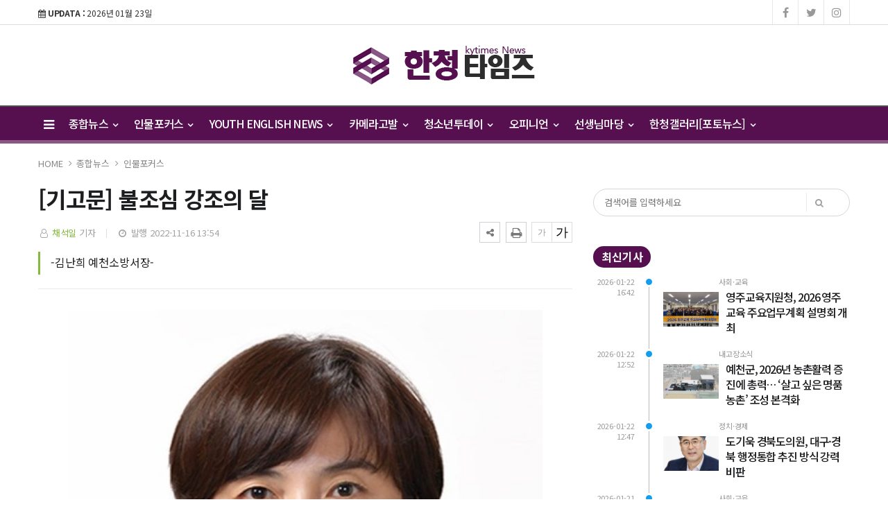

--- FILE ---
content_type: text/html; charset=UTF-8
request_url: http://kytimes.co.kr/news/view.php?bIdx=5411
body_size: 52148
content:
<!doctype html>
<!--[if IE 7 ]>
<html lang="ko" class="ie7"> <![endif]-->
<!--[if IE 8 ]>
<html lang="ko" class="ie8"> <![endif]-->
<!--[if IE 9 ]>
<html lang="ko" class="ie9"> <![endif]-->
<!--[if (gt IE 9)|!(IE)]><!-->
<html lang="ko">
<head>
	<meta http-equiv="Content-Type" content="text/html;  charset=utf-8">
    <meta http-equiv="X-UA-Compatible" content="IE=edge,chrome=1">
    <meta name="viewport" content="width=device-width, initial-scale=1">
	<meta name="google-site-verification" content="QvkOJ22ep6PHt2P2cr3EJIibIlpSvSh1UskqKhkwWf4"/>
	<meta name="naver-site-verification" content="9edf7f748a517ee5853c06d50735732c2e65ad17">

	<!-- 메타태그정보 //-->
	<meta name="title" content="[기고문] 불조심 강조의 달 - 한청타임즈"/>
	<meta name="description" content="▲김난희 예천소방서장차가워진 새벽공기 냄새를 맡으니 겨울이 다가왔음을 실감한다. 이제는 앙상한 가지만 남은 가로수, 골목에 보이기 시작하는 붕어빵집, 집집마다 전기장판, 전기난로 같은 난방기구가 다시 자기자리를 찾아 제 할 일을 하기 시작하면 우리 소방은 그에 맞는 시책추진과 예방활동을"/>
	<meta name="classification" content="인물포커스뉴스"/>
	<meta name="copyright" content="한청타임즈"/>
	<meta name="keywords" content="[기고문], 불조심, 강조의, 달, 인물포커스뉴스">
	<meta name="author" content="한청타임즈">
	<meta property="og:site_name" content="[기고문] 불조심 강조의 달 - 한청타임즈"/>
	<meta property="og:image" content="http://kytimes.co.kr/thumb_image/kytimes/3_/600_315_20221116_MC42MTYxMTQwMCAxNjY4NTc0NDY1.jpeg" />
	<meta property="og:type" content="article" />
	<meta property="og:url" content="http://kytimes.co.kr/news/view.php?bIdx=5411" />
	<meta property="og:title" content="[기고문] 불조심 강조의 달 - 한청타임즈" />
	<meta property="og:description" content="▲김난희 예천소방서장차가워진 새벽공기 냄새를 맡으니 겨울이 다가왔음을 실감한다. 이제는 앙상한 가지만 남은 가로수, 골목에 보이기 시작하는 붕어빵집, 집집마다 전기장판, 전기난로 같은 난방기구가 다시 자기자리를 찾아 제 할 일을 하기 시작하면 우리 소방은 그에 맞는 시책추진과 예방활동을" />
	<meta name="twitter:card" content="summary"/>
	<meta name="twitter:title" content="[기고문] 불조심 강조의 달 - 한청타임즈"/>
	<meta name="twitter:description" content="▲김난희 예천소방서장차가워진 새벽공기 냄새를 맡으니 겨울이 다가왔음을 실감한다. 이제는 앙상한 가지만 남은 가로수, 골목에 보이기 시작하는 붕어빵집, 집집마다 전기장판, 전기난로 같은 난방기구가 다시 자기자리를 찾아 제 할 일을 하기 시작하면 우리 소방은 그에 맞는 시책추진과 예방활동을"/>
	<meta name="twitter:image" content="http://kytimes.co.kr/thumb_image/kytimes/3_/600_315_20221116_MC42MTYxMTQwMCAxNjY4NTc0NDY1.jpeg"/>
	<meta name="twitter:site" content="http://kytimes.co.kr/news/view.php?bIdx=5411"/>
	<meta property="article:section" content="인물포커스뉴스">
	<meta property="article:published_time" content="2022-11-16 13:54:00">
	
	
	<link rel="canonical" href="http://kytimes.co.kr/news/view.php?bIdx=5411">
	<link rel="alternate" type="application/rss+xml" title="RSS 2.0" href="/sitemap_rss.php">

	<title>[기고문] 불조심 강조의 달 - 한청타임즈</title>

    <!-- Bootstrap Core CSS -->
    <link rel="stylesheet" href="/news/css/bootstrap.min.css">

    <!-- Custom Fonts -->
    <link href="https://fonts.googleapis.com/css?family=Roboto:100,300,300i,400,400i,500,700,700i,900" rel="stylesheet">

    <!-- Icon CSS -->
    <link rel="stylesheet" href="https://maxcdn.bootstrapcdn.com/font-awesome/4.7.0/css/font-awesome.min.css">

    <!-- Theme CSS -->
    <link href="/news/css/ts.css" rel="stylesheet" type="text/css" />
    <link href="/news/js/slick/slick.css" rel="stylesheet" type="text/css" />
    <link href="/news/js/lity/lity.min.css" rel="stylesheet" type="text/css" />
    <link href="/news/css/style.css" rel="stylesheet" type="text/css" />

	<!--link href="/news/css/custom.css" rel="stylesheet" type="text/css" /-->
	
    <!-- HTML5 Shim and Respond.js IE8 support of HTML5 elements and media queries -->
    <!-- WARNING: Respond.js doesn't work if you view the page via file:// -->
    <!--[if lt IE 9]>
        <script src="https://oss.maxcdn.com/libs/html5shiv/3.7.0/html5shiv.js"></script>
        <script src="https://oss.maxcdn.com/libs/respond.js/1.4.2/respond.min.js"></script>
    <![endif]-->
	
	<!-- jQuery -->
	<script src="/news/js/jquery.min.js"></script>

	<!-- jQuery  cookie-->
	<script src="/include/lib/jquery.cookie.js"></script>

	<!-- // 기사본문 부분 복사하기 저작권 표시 -->
	<script type="text/javascript">
		$(document).ready(function(e) {	
			$('#news-article').on('copy', function(e){			
				var sel = window.getSelection();
				var copyFooter = "<br/><br/>출처 : 한청타임즈 - http://kytimes.co.kr<br/>";
				var copyHolder = $('<div>', {html: sel+copyFooter, id:'copy_text', style: {position: 'absolute', left: '-99999px'}});
				$('body').append(copyHolder);
				var str = $('#copy_text').html();
				$('#copy_text').html(str.replace(/(\r\n|\n|\r)/gm, "<br />"));
				sel.selectAllChildren( copyHolder[0] );
				window.setTimeout(function() {
					copyHolder.remove();
				},0);
			});
		});
	</script>


	<!-- Favicon -->
<link rel="icon" type="image/png" href="/main_site/kytimes/favicon/favicon-16x16.png" sizes="16x16">

<link href="/main_site/kytimes/css/custom.css?t=1769122996" rel="stylesheet" type="text/css" />


<!-- 구글 애드센스 -->
<script data-ad-client="ca-pub-9800185744491385" async src="https://pagead2.googlesyndication.com/pagead/js/adsbygoogle.js"></script>
<!-- //구글 애드센스 -->

</head>
<body><!-- wide black left -->
<div class="wrapper">
	<!-- SIDE MENU -->
	<aside id="sidebar-wrapper" class="hidden-xs border-r-1">
		<div class="scrollbar scrollbar-info">
			<div class="force-overflow">
		
				<ul class="nav navbar-nav p-t-0 p-b-30">
					<li class="sidebar-tit t-a-c p-tb-20">전체메뉴
						<span class="offset-trigger hidden-xs active">
						<i class="fa fa-remove"></i>
					</span>
					</li>
					
											<li class="dropdown">
							<a href="/news/list.php?cIdx=56" class="dropdown-toggle" data-toggle="dropdown" role="button" aria-haspopup="true" aria-expanded="false">종합뉴스 <span class="fa fa-angle-down"></span></a>
							<ul class="sub-menu">
								 											<li><a href="/news/list.php?cIdx=64">정치·경제</a></li>
																					<li><a href="/news/list.php?cIdx=65">사회·교육</a></li>
																					<li><a href="/news/list.php?cIdx=66">문화·환경</a></li>
																					<li><a href="/news/list.php?cIdx=67">예능·스포츠</a></li>
																					<li><a href="/news/list.php?cIdx=69">탐방기사</a></li>
																					<li><a href="/news/list.php?cIdx=70">내고장소식</a></li>
																					<li><a href="/news/list.php?cIdx=71">인물포커스</a></li>
																					<li><a href="/news/list.php?cIdx=72">포토·영상</a></li>
																					<li><a href="/news/list.php?cIdx=73">청소년소식[학교소식]</a></li>
																	</ul>
						</li>
												<li class="dropdown">
							<a href="/news/list.php?cIdx=127" class="dropdown-toggle" data-toggle="dropdown" role="button" aria-haspopup="true" aria-expanded="false">인물포커스 <span class="fa fa-angle-down"></span></a>
							<ul class="sub-menu">
								 											<li><a href="/news/list.php?cIdx=129">사회/교육</a></li>
																					<li><a href="/news/list.php?cIdx=130">문화/예술</a></li>
																					<li><a href="/news/list.php?cIdx=128">정치/경제</a></li>
																					<li><a href="/news/list.php?cIdx=139">일반</a></li>
																	</ul>
						</li>
												<li class="dropdown">
							<a href="/news/list.php?cIdx=116" class="dropdown-toggle" data-toggle="dropdown" role="button" aria-haspopup="true" aria-expanded="false">YOUTH ENGLISH NEWS <span class="fa fa-angle-down"></span></a>
							<ul class="sub-menu">
								 											<li><a href="/news/list.php?cIdx=117">KOREAN TRADITIONAL</a></li>
																					<li><a href="/news/list.php?cIdx=118">NATIONAL</a></li>
																					<li><a href="/news/list.php?cIdx=119">SCHOOL</a></li>
																					<li><a href="/news/list.php?cIdx=120">OPINION</a></li>
																					<li><a href="/news/list.php?cIdx=121">SISA TOPIC</a></li>
																	</ul>
						</li>
												<li class="dropdown">
							<a href="/news/list.php?cIdx=57" class="dropdown-toggle" data-toggle="dropdown" role="button" aria-haspopup="true" aria-expanded="false">카메라고발 <span class="fa fa-angle-down"></span></a>
							<ul class="sub-menu">
								 											<li><a href="/news/list.php?cIdx=136">사회/교육</a></li>
																					<li><a href="/news/list.php?cIdx=137">환경</a></li>
																					<li><a href="/news/list.php?cIdx=138">기타</a></li>
																	</ul>
						</li>
												<li class="dropdown">
							<a href="/news/list.php?cIdx=60" class="dropdown-toggle" data-toggle="dropdown" role="button" aria-haspopup="true" aria-expanded="false">청소년투데이 <span class="fa fa-angle-down"></span></a>
							<ul class="sub-menu">
								 											<li><a href="/news/list.php?cIdx=84">서울·경기지역</a></li>
																					<li><a href="/news/list.php?cIdx=85">영남지역</a></li>
																					<li><a href="/news/list.php?cIdx=86">호남지역</a></li>
																					<li><a href="/news/list.php?cIdx=87">강원지역</a></li>
																					<li><a href="/news/list.php?cIdx=88">충청지역</a></li>
																					<li><a href="/news/list.php?cIdx=89">기타지역</a></li>
																	</ul>
						</li>
												<li class="dropdown">
							<a href="/news/list.php?cIdx=61" class="dropdown-toggle" data-toggle="dropdown" role="button" aria-haspopup="true" aria-expanded="false">오피니언 <span class="fa fa-angle-down"></span></a>
							<ul class="sub-menu">
								 											<li><a href="/news/list.php?cIdx=90">칼럼&사설</a></li>
																					<li><a href="/news/list.php?cIdx=91">기자수첩</a></li>
																					<li><a href="/news/list.php?cIdx=92">독자기고</a></li>
																					<li><a href="/news/list.php?cIdx=143">주간일정</a></li>
																	</ul>
						</li>
												<li class="dropdown">
							<a href="/news/list.php?cIdx=62" class="dropdown-toggle" data-toggle="dropdown" role="button" aria-haspopup="true" aria-expanded="false">선생님마당 <span class="fa fa-angle-down"></span></a>
							<ul class="sub-menu">
								 											<li><a href="/news/list.php?cIdx=107">학교자랑</a></li>
																					<li><a href="/news/list.php?cIdx=108">선생님자랑</a></li>
																					<li><a href="/news/list.php?cIdx=109">학생자랑</a></li>
																					<li><a href="/news/list.php?cIdx=110">선생님 기고/칼럼</a></li>
																	</ul>
						</li>
												<li class="dropdown">
							<a href="/news/list.php?cIdx=95" class="dropdown-toggle" data-toggle="dropdown" role="button" aria-haspopup="true" aria-expanded="false">한청갤러리[포토뉴스] <span class="fa fa-angle-down"></span></a>
							<ul class="sub-menu">
								 											<li><a href="/news/list.php?cIdx=142">데일리 포토</a></li>
																					<li><a href="/news/list.php?cIdx=131">교육청PHOTO</a></li>
																					<li><a href="/news/list.php?cIdx=134">대학PHOTO</a></li>
																					<li><a href="/news/list.php?cIdx=133">중.고등PHOTO</a></li>
																					<li><a href="/news/list.php?cIdx=132">초등PHOTO</a></li>
																					<li><a href="/news/list.php?cIdx=140">경북교총PHOTO</a></li>
																					<li><a href="/news/list.php?cIdx=135">청소년기관PHOTO</a></li>
																					<li><a href="/news/list.php?cIdx=141">기타일반</a></li>
																	</ul>
						</li>
										</ul>
			</div>
		</div>
	</aside>
	<!-- // SIDE MENU -->
<script>
$(document).ready(function(){
	$(".dropdown > a").click(function(){
		location.href=$(this).attr("href");
	});
});
</script>
	<!-- HEADER / MENU -->
	<header class="header1 background-red header-menu-style5">
		<div class="topbar topbar-white topbar-white-w-search">
			<div class="container">
				<div class="row">
					<div class="col-md-8">
						<span id="date_time" class="margin-right-10"><i class="fa fa-calendar"></i> <strong>UPDATA :</strong> 2026년 01월 23일</span>
						<!--전국 <span id="weather" style="background-size:34px;background-position-x:-6px"><span id="w_temp"></span>&deg;</span>-->
					</div>
					<div class="col-md-4">
						<div class="pull-right account-options">
							<div class="header-social pull-right">
								<a href="#"><i class="fa fa-facebook"></i></a>
								<a href="#"><i class="fa fa-twitter"></i></a>
								<a href="#"><i class="fa fa-instagram"></i></a>
								<!--a href="#"><i class="fa fa-rss"></i></a-->
							</div>
							<!--a href="#" class="login">로그인</a-->
						</div>
					</div>
				</div>
			</div>
		</div>
		<div class="clearfix"></div>
		<div class="navbar-header padding-vertical-10 p-tb-30">
			<div class="container">
				<button type="button" class="tablit-mode offset-trigger hidden-xs all-but pull-left">
					<i class="fa fa-bars fa-fw"></i>
				</button>
				<div class="mob-mode2">
					<div class="search-trigger search-trigger1 mobile-mode">
						<i class="fa fa-search"></i>
						<div class="search-wrap1">
							<form name='searchFrm' method="get" action='/news/list.php'>
								<input type="text" name="searchText" placeholder="검색어를 입력하세요">
								<button type="submit"><span class="fa fa-search"></span></button>
							</form>
						</div>
					</div>
				</div>
				
				<!-- ads 로고 긴배너 - A02 -->
				<div class="col-md-4 p-0">
					<div id="A02" class="ads p-t-10">
						<div class="roll-banner">
							

						</div>
					</div>
				</div>
				<!-- ads //로고 긴배너 - A02 -->
				
				<div class="col-md-4 mob-logo">
					<div class="main-logo t-a-c">
						<a href="/"><img src="/main_site/kytimes/images/logo.png" class="img-responsive" alt=""/></a>
					</div>
				</div>

				<div class="col-md-4 p-0">
					<div id="A03" class="ads p-t-10">
						<div class="roll-banner">
							

						</div>
					</div>
				</div>
			</div>
		</div>
		<div class="clearfix"></div>
		
		<div class="header-dark header-red header-org po-re">
			<div class="container">
				<nav id="navbar" class="navbar-collapse collapse pull-left">
					<ul class="nav navbar-nav">
						<button type="button" class="offset-trigger hidden-xs all-but pull-left pc-mode">
							<i class="fa fa-bars fa-fw"></i>
						</button>
														<li class="dropdown">
									<a href="/news/list.php?cIdx=56" class="dropdown-toggle" data-toggle="dropdown" role="button" aria-haspopup="true" aria-expanded="false">종합뉴스 <span class="fa fa-angle-down"></span></a>
									<ul class="dropdown-menu">
										 													<li><a href="/news/list.php?cIdx=64">정치·경제</a></li>
																										<li><a href="/news/list.php?cIdx=65">사회·교육</a></li>
																										<li><a href="/news/list.php?cIdx=66">문화·환경</a></li>
																										<li><a href="/news/list.php?cIdx=67">예능·스포츠</a></li>
																										<li><a href="/news/list.php?cIdx=70">내고장소식</a></li>
																										<li><a href="/news/list.php?cIdx=71">인물포커스</a></li>
																										<li><a href="/news/list.php?cIdx=72">포토·영상</a></li>
																										<li><a href="/news/list.php?cIdx=73">청소년소식[학교소식]</a></li>
																							
									</ul>
								</li>
																<li class="dropdown">
									<a href="/news/list.php?cIdx=127" class="dropdown-toggle" data-toggle="dropdown" role="button" aria-haspopup="true" aria-expanded="false">인물포커스 <span class="fa fa-angle-down"></span></a>
									<ul class="dropdown-menu">
										 													<li><a href="/news/list.php?cIdx=129">사회/교육</a></li>
																										<li><a href="/news/list.php?cIdx=130">문화/예술</a></li>
																										<li><a href="/news/list.php?cIdx=128">정치/경제</a></li>
																										<li><a href="/news/list.php?cIdx=139">일반</a></li>
																							
									</ul>
								</li>
																<li class="dropdown">
									<a href="/news/list.php?cIdx=116" class="dropdown-toggle" data-toggle="dropdown" role="button" aria-haspopup="true" aria-expanded="false">YOUTH ENGLISH NEWS <span class="fa fa-angle-down"></span></a>
									<ul class="dropdown-menu">
										 													<li><a href="/news/list.php?cIdx=117">KOREAN TRADITIONAL</a></li>
																										<li><a href="/news/list.php?cIdx=118">NATIONAL</a></li>
																										<li><a href="/news/list.php?cIdx=119">SCHOOL</a></li>
																										<li><a href="/news/list.php?cIdx=120">OPINION</a></li>
																										<li><a href="/news/list.php?cIdx=121">SISA TOPIC</a></li>
																							
									</ul>
								</li>
																<li class="dropdown">
									<a href="/news/list.php?cIdx=57" class="dropdown-toggle" data-toggle="dropdown" role="button" aria-haspopup="true" aria-expanded="false">카메라고발 <span class="fa fa-angle-down"></span></a>
									<ul class="dropdown-menu">
										 													<li><a href="/news/list.php?cIdx=136">사회/교육</a></li>
																										<li><a href="/news/list.php?cIdx=137">환경</a></li>
																										<li><a href="/news/list.php?cIdx=138">기타</a></li>
																							
									</ul>
								</li>
																<li class="dropdown">
									<a href="/news/list.php?cIdx=60" class="dropdown-toggle" data-toggle="dropdown" role="button" aria-haspopup="true" aria-expanded="false">청소년투데이 <span class="fa fa-angle-down"></span></a>
									<ul class="dropdown-menu">
										 													<li><a href="/news/list.php?cIdx=84">서울·경기지역</a></li>
																										<li><a href="/news/list.php?cIdx=85">영남지역</a></li>
																										<li><a href="/news/list.php?cIdx=86">호남지역</a></li>
																										<li><a href="/news/list.php?cIdx=87">강원지역</a></li>
																										<li><a href="/news/list.php?cIdx=88">충청지역</a></li>
																										<li><a href="/news/list.php?cIdx=89">기타지역</a></li>
																							
									</ul>
								</li>
																<li class="dropdown">
									<a href="/news/list.php?cIdx=61" class="dropdown-toggle" data-toggle="dropdown" role="button" aria-haspopup="true" aria-expanded="false">오피니언 <span class="fa fa-angle-down"></span></a>
									<ul class="dropdown-menu">
										 													<li><a href="/news/list.php?cIdx=90">칼럼&사설</a></li>
																										<li><a href="/news/list.php?cIdx=91">기자수첩</a></li>
																										<li><a href="/news/list.php?cIdx=92">독자기고</a></li>
																										<li><a href="/news/list.php?cIdx=143">주간일정</a></li>
																							
									</ul>
								</li>
																<li class="dropdown">
									<a href="/news/list.php?cIdx=62" class="dropdown-toggle" data-toggle="dropdown" role="button" aria-haspopup="true" aria-expanded="false">선생님마당 <span class="fa fa-angle-down"></span></a>
									<ul class="dropdown-menu">
										 													<li><a href="/news/list.php?cIdx=107">학교자랑</a></li>
																										<li><a href="/news/list.php?cIdx=108">선생님자랑</a></li>
																										<li><a href="/news/list.php?cIdx=109">학생자랑</a></li>
																										<li><a href="/news/list.php?cIdx=110">선생님 기고/칼럼</a></li>
																							
									</ul>
								</li>
																<li class="dropdown">
									<a href="/news/list.php?cIdx=95" class="dropdown-toggle" data-toggle="dropdown" role="button" aria-haspopup="true" aria-expanded="false">한청갤러리[포토뉴스] <span class="fa fa-angle-down"></span></a>
									<ul class="dropdown-menu">
										 													<li><a href="/news/list.php?cIdx=142">데일리 포토</a></li>
																										<li><a href="/news/list.php?cIdx=131">교육청PHOTO</a></li>
																										<li><a href="/news/list.php?cIdx=134">대학PHOTO</a></li>
																										<li><a href="/news/list.php?cIdx=133">중.고등PHOTO</a></li>
																										<li><a href="/news/list.php?cIdx=132">초등PHOTO</a></li>
																										<li><a href="/news/list.php?cIdx=140">경북교총PHOTO</a></li>
																										<li><a href="/news/list.php?cIdx=135">청소년기관PHOTO</a></li>
																										<li><a href="/news/list.php?cIdx=141">기타일반</a></li>
																							
									</ul>
								</li>
														<!--li class="menu-top-line"><a href=""></a></li-->
					</ul>
					<!--p style="float:left;" class="menu-top-line"></p-->
				</nav>
				<!--div class="search-trigger search-trigger1 pc-mode po-ab menu-bar-sarch">
					<i class="fa fa-search"></i>
					<div class="search-wrap1">
						<form name='searchFrm' method="get" action='/news/list.php'>
							<input type="text" name="searchText" placeholder="검색어를 입력하세요">
							<button type="submit"><span class="fa fa-search"></span></button>
						</form>
					</div>
				</div-->
			</div>
		</div>
	</header>
	<!-- // HEADER / MENU -->
<!--sns -->
<script src="//developers.kakao.com/sdk/js/kakao.min.js"></script>
<script type="text/javascript">
// 사용할 앱의 JavaScript 키를 설정해 주세요.
    Kakao.init('a229f7f6a2f41480f1e162b50a1a4b7b');
 
    // 카카오톡 공유하기
    function sendKakaoTalk()
    {
    Kakao.Link.sendDefault({
        objectType: 'feed',
        content: {
          title: '[기고문] 불조심 강조의 달 - 한청타임즈',
          description: '▲김난희 예천소방서장차가워진 새벽공기 냄새를 맡으니 겨울이 다가왔음을 실감한다. 이제는 앙상한 가지만 남은 가로수, 골목에 보이기 시작하는 붕어빵집, 집집마다 전기장판, 전기난로 같은 난방기구가 다시 자기자리를 찾아 제 할 일을 하기 시작하면 우리 소방은 그에 맞는 시책추진과 예방활동을',
          imageUrl: 'http://kytimes.co.kr/thumb_image/kytimes/3_/600_315_20221116_MC42MTYxMTQwMCAxNjY4NTc0NDY1.jpeg',
          link: {
            mobileWebUrl: 'http://kytimes.co.kr/news/view.php?bIdx=5411',
            webUrl: 'http://kytimes.co.kr/news/view.php?bIdx=5411'
          }
        },
        buttons: [
          {
            title: '웹으로 보기',
            link: {
              mobileWebUrl: 'http://kytimes.co.kr/news/view.php?bIdx=5411',
              webUrl: 'http://kytimes.co.kr/news/view.php?bIdx=5411'
            }
          }
        ]
      });
    }
 
    // 카카오스토리 공유하기
      function shareStory() {
        Kakao.Story.share({
          url: 'http://kytimes.co.kr/news/view.php?bIdx=5411',
          text: '[기고문] 불조심 강조의 달 - 한청타임즈'
        });
      }

    // send to SNS
    function toSNS(sns, strTitle, strURL) {
        var snsArray = new Array();
        var strMsg = strTitle + " " + strURL;
	var image = "http://kytimes.co.kr/thumb_image/kytimes/3_/600_315_20221116_MC42MTYxMTQwMCAxNjY4NTc0NDY1.jpeg";
		snsArray['twitter'] = "http://twitter.com/home?status=" + encodeURIComponent(strTitle) + ' ' + encodeURIComponent(strURL);
		snsArray['facebook'] = "http://www.facebook.com/share.php?u=" + encodeURIComponent(strURL);
		snsArray['pinterest'] = "http://www.pinterest.com/pin/create/button/?url=" + encodeURIComponent(strURL) + "&media=" + image + "&description=" + encodeURIComponent(strTitle);
		snsArray['band'] = "http://band.us/plugin/share?body=" + encodeURIComponent(strTitle) + "  " + encodeURIComponent(strURL) + "&route=" + encodeURIComponent(strURL);
		snsArray['blog'] = "http://blog.naver.com/openapi/share?url=" + encodeURIComponent(strURL) + "&title=" + encodeURIComponent(strTitle);
		snsArray['line'] = "http://line.me/R/msg/text/?" + encodeURIComponent(strTitle) + " " + encodeURIComponent(strURL);
		snsArray['pholar'] = "http://www.pholar.co/spi/rephol?url=" + encodeURIComponent(strURL) + "&title=" + encodeURIComponent(strTitle);
		snsArray['google'] = "https://plus.google.com/share?url=" + encodeURIComponent(strURL) + "&t=" + encodeURIComponent(strTitle);
		window.open(snsArray[sns]);
    }
 
    function copy_clip(url) {
        var IE = (document.all) ? true : false;
        if (IE) {
            window.clipboardData.setData("Text", url);
            alert("이 글의 단축url이 클립보드에 복사되었습니다.");
        } else {
            temp = prompt("이 글의 단축url입니다. Ctrl+C를 눌러 클립보드로 복사하세요", url);
        }
    }
</script>
<!--//sns end -->
<!-- 폰트크기조절 -->
<script>
$(document).ready(function() {
	var fontSize = 17;
	$(".btn_plus").click(function() {
		fontSize++;
		$(".news-article-Body p").css("font-size", fontSize + "px");
		return false;
	});
	$(".btn_minus").click(function() {
		fontSize--;
		$(".news-article-Body p").css("font-size", fontSize + "px");
		return false;
	});
});
</script>
<!-- //폰트크기조절 -->
<!-- 페이스북 댓글 -->
<div id="fb-root"></div>
<script async defer crossorigin="anonymous" src="https://connect.facebook.net/ko_KR/sdk.js#xfbml=1&version=v5.0"></script>
<!-- //페이스북 댓글 -->
<style>
.iframe_new {
    position: relative;
    width: 100%;
    height: 0;
    padding-bottom: 56.25%;
}

.iframe_new iframe {
    position: absolute;
    top: 0;
    left: 0;
    width: 100%;
    height: 100%;
}
</style>
<script>
$(document).ready(function(){
	$('.news-article-Body iframe').wrap('<div class="iframe_new" />');

});
</script>



	<!-- PAGE HEADER -->
	<div class="page_header">
		<div class="container">
			<div class="row">
				<div class="col-md-12">
					<ul class="bcrumbs">
						<li><a href="#">HOME</a></li>
						<li><a href='list.php?cIdx=56'>종합뉴스</a></li>						<li><a href='list.php?cIdx=71'>인물포커스</a></li>											</ul>
				</div>
			</div>
		</div>
	</div>
	<!-- // PAGE HEADER -->

	<div class="container single-post padding-bottom-30">
		<div class="row">

			<div class="clearfix"></div>
			<div class="col-md-8 col-sm-7 padding-bottom-30">
				<article class="post-wrapper">
					<div class="post-title">
						<h2>[기고문] 불조심 강조의 달</h2>
						<div class="post-user">
							<ul class="meta">
								<li class="author"><i class="fa fa-user-o pl-1 pr-1"></i>  <a href="list.php?searchWriter=채석일">채석일</a> 기자</li>
								<li class="date"><i class="fa fa-clock-o pl-1 pr-1"></i> 발행 2022-11-16 13:54</li>
							</ul>

						</div>
						<div class="util-list">
							
							<div class="util_view">
								<!-- util -->
								<div class="sns-util">
									<div class="btn_util share_btn hc_news_pc_cSub_shareButtons">
										<button aria-expanded="false" class="btn_set btn_share #util #btn_share" type="button">
											<i class="fa fa-share-alt"></i>
										</button>
										<div class="wrap_sharelayer">
											<div class="layer_util layer_share">
												<ul class="list_sns">
													<li class="facebook"><a href="javascript:toSNS('facebook','[기고문] 불조심 강조의 달 - 한청타임즈','http://kytimes.co.kr/news/view.php?bIdx=5411')" title="페이스북으로 가져가기"><i>Facebook</i></a></li>
													<li class="twitter"><a href="javascript:toSNS('twitter','[기고문] 불조심 강조의 달 - 한청타임즈','http://kytimes.co.kr/news/view.php?bIdx=5411')" title="트위터로 가져가기"><i>Twitter</i></a></li>
													<li class="band"><a href="javascript:toSNS('band','[기고문] 불조심 강조의 달 - 한청타임즈','http://kytimes.co.kr/news/view.php?bIdx=5411')" title="밴드로 가져가기"><i>band</i></a></li>
													<li class="blog"><a href="javascript:toSNS('blog','[기고문] 불조심 강조의 달 - 한청타임즈','http://kytimes.co.kr/news/view.php?bIdx=5411')" title="네이버블로그로 가져가기"><i>네이버블로그</i></a></li>
													<li class="kakaostory"><a href="javascript:shareStory();" title="카카오스토리로 가져가기"><i>카카오스토리</i></a></li>
													<li class="talk"><a id="kakao-link-btn" href="javascript:sendKakaoTalk()" title="카카오톡으로 가져가기"><i>카카오톡</i></a></li>
												</ul>
											</div>
										</div>
									</div>
									<button class="btn_print print" title="인쇄" onclick="window.print();return false" type="button">
										<i class="fa fa-print"></i>
									</button>
								</div>
	
								<div class="font-tool">
									<a class="btn_minus" title="글자크기 작게" href="#"><i>글자작게</i></a> <a class="btn_plus" title="글자크기 크게" href="#"><i>글자크게</i></a>
								</div>
							</div>




						</div>
						<div class="clear"></div>
					</div>
										<div class="post-sub-title">
						<blockquote>-김난희 예천소방서장-</blockquote>
					</div>
					
					<div id="news-article">
						<div class="news-article-Body">
							<!-- 이미지 갤러리 영역 -->
														<!-- //이미지 갤러리 영역 -->

							<p><div><figure class="image-caption" style="width: 684px; margin-right: auto; margin-left: auto;"><img src="/boardImage/kytimes/20221116/MC42MTYxMTQwMCAxNjY4NTc0NDY1.jpeg" style="width: 100%;" img-no="15548" class="center-block"><figcaption class="caption">▲김난희 예천소방서장</figcaption></figure></div><br></p><p>차가워진 새벽공기 냄새를 맡으니 겨울이 다가왔음을 실감한다. 이제는 앙상한 가지만 남은 가로수, 골목에 보이기 시작하는 붕어빵집, 집집마다 전기장판, 전기난로 같은 난방기구가 다시 자기자리를 찾아 제 할 일을 하기 시작하면 우리 소방은 그에 맞는 시책추진과 예방활동을 시작한다.<br><br> 소방에서 가장먼저 겨울철을 알리는 11월, 불조심 강조의 달. 본격적인 겨울이 시작하기 전 맞춤형 소방안전교육과 다양한 공모전과 참여형 캠페인을 통하여 불조심 환경을 조성하고 화재를 예방하기 위해 매년 11월을 불조심 강조의 달로 지정해 운영하고 있다.<br> <br> 소방청 통계에 따르면 최근 5년간 경북 겨울철 화재발생 건수는 1,299건으로 부주의 49.5%, 전기적 요인 17.5% 순으로 나타났다. 화재장소는 주거시설이 28.9%로 가장 큰 비중을 차지했고 야외 12.6%, 자동차 10.6%순으로 나타났다.<br> <br> 부주의로 인한 화재가 많이 발생하는 만큼 담배꽁초 방치, 음식물 조리 중 자리이석, 불씨 및 화원방치 등 화재위험도를 증가시키는 것에 대한 관심과 주의를 기울이자.<br><br> 또한 화재 장소별로는 주거시설이 가장 많은 화재비중을 차지하므로 화재발생 위험성이 높은 전기제품 3종(전기장판, 전기히터, 전기열선)을 안전하게 사용하기 위해 난방용품 사용 후 전원을 반드시 차단하고 이불, 소파 등 가연성 물건 가까이에서는 난방용품 사용을 특히 주의해야한다. 또한 오랫동안 사용하지 않았던 난방용품은 고장여부를 확인하고 쌓인 먼지제거에도 신경을 쓰도록 하자.<br><br> 농촌에서 많이 사용하는 화목보일러는 연료가 다 타고나서 남은 재가 방치된 상태에서 재발화 되어 큰 화재로 번지는 경우가 자주 발생하므로 사용이 끝난 후에도 특히 주의하도록 하며 단독주택에 필수 소방시설인 소화기와 단독경보형 감지기를 설치하여 초기화재에 대비하도록 하자.<br><br> 예천소방서는 ‘군민과 함께하는 불조심 환경조성’을 조성하여 군민들과 함께하는 화재예방 캠페인, 군민참여형 소방안전교육, SNS와 현수막을 통한 불조심 강조의 달 홍보 등을 추진하고 있다.<br><br> 한 순간의 실수와 무관심으로 화재가 발생하는 만큼 겨울철 화재예방은 아무리 강조해도 지나치지 않는다. 11월 불조심 강조의 달에 우리 모두의 안전의식을 다시 한 번 점검한다면 보다 안전하고 따뜻한 겨울을 보낼 수 있지 않을까 생각해 본다.<br></p>						</div>
						
						<div class="post-copyright-box clear">
							<p>&lt;저작권자 ⓒ 한청타임즈, 무단 전재 및 재배포 금지&gt;</p>
						</div>
						<div class="press-name">
							<p><i class="fa fa-user-circle pl-1 pr-1"></i> 채석일 기자 <a href="list.php?searchWriter=채석일"><span> 다른기사보기</span></a></p>
						</div>
					</div>	
				</article>	

				<hr class="l4">

				<div class="row  print-no">
					<div class="col-md-6 m-b-10">
												<div class="blog-prev">
							<a href="/news/view.php?bIdx=5559">
							<i class="fa fa-angle-left"></i>
							<span class="text-uppercase">이전기사</span>
							<p>예천군 신임 이규삼 부군수 2023년 1월1일자 취임</p>
							</a>
						</div>
											</div>

					<div class="col-md-6 m-b-10">
												<div class="blog-next text-right">
							<a href="/news/view.php?bIdx=5370">
							<i class="fa fa-angle-right"></i>
							<span class="text-uppercase">다음기사</span>
							<p>[새의자]채석일 신임 영주시청소년수련원장 취임</p>
							</a>
						</div>
											</div>
				</div>

				<div class="clearfix margin-bottom-60"></div>
				<!-- 관련기사 
				<h3 class="heading-1 print-no"><span>관련기사</span></h3>
				<div class="relation">
									</div>
				<!-- //관련기사 -->

				<h3 class="heading-1 print-no"><span>헤드라인</span></h3>
				<div class="row print-no margin-bottom-30 no-col mo-dsp-n">
										<div class="col-md-4 col-sm-4 col-xs-4">
						<div class="layout_2--item">
							<a href="/news/view.php?bIdx=7173">
							<div class="thumb">
								<img src="/thumb_image/kytimes/3_7173/700_440_20260122_MC40NzgzNTUwMCAxNzY5MDY3Nzg0.jpeg" class="img-responsive" alt="">
							</div>
							<span class="text-catg">사회·교육</span>
							<h4 class="t-dc m-t-7 line-clamp line-clamp-2">영주교육지원청, 2026 영주교육 주요업무계획 설명회 개최</h4>
							</a>
						</div>
					</div>
										<div class="col-md-4 col-sm-4 col-xs-4">
						<div class="layout_2--item">
							<a href="/news/view.php?bIdx=7172">
							<div class="thumb">
								<img src="/thumb_image/kytimes/3_7172/700_440_20260122_MC4yODYxMzQwMCAxNzY5MDU0MDcw.jpeg" class="img-responsive" alt="">
							</div>
							<span class="text-catg">내고장소식</span>
							<h4 class="t-dc m-t-7 line-clamp line-clamp-2">예천군, 2026년 농촌활력 증진에 총력… ‘살고 싶은 명품농촌’ 조성 본격화</h4>
							</a>
						</div>
					</div>
										<div class="col-md-4 col-sm-4 col-xs-4">
						<div class="layout_2--item">
							<a href="/news/view.php?bIdx=7171">
							<div class="thumb">
								<img src="/thumb_image/kytimes/3_7171/700_440_20260122_MC4xMzM5OTYwMCAxNzY5MDUzODIx.jpeg" class="img-responsive" alt="">
							</div>
							<span class="text-catg">정치·경제</span>
							<h4 class="t-dc m-t-7 line-clamp line-clamp-2">도기욱 경북도의원, 대구·경북 행정통합 추진 방식 강력 비판</h4>
							</a>
						</div>
					</div>
									</div>

				<div class="row-15 print-no margin-bottom-30 pc-dsp-n">
										<div class="layout_3--item row">
						<a href="/news/view.php?bIdx=7173">
						<div class="col-md-5 col-sm-5 list-fl-l padding-right-10">
							<div class="thumb">
																<img src="/thumb_image/kytimes/3_7173/700_440_20260122_MC40NzgzNTUwMCAxNzY5MDY3Nzg0.jpeg" class="img-responsive" alt="">
							</div>
						</div>
						<div class="col-md-7 col-sm-7 list-fl-r">
							<h4 class="t-dc title-s-18 line-clamp line-clamp-2">영주교육지원청, 2026 영주교육 주요업무계획 설명회 개최</h4>
							<span class="text-catg">사회·교육</span>
							<!--p class="m-t-5 p-ts-14-2 line-clamp">영주교육지원청(교육장 이용택)은 1월 22일(목) 영주교육지원청 대강당에서 관내 유·초·중·고 교(원)장, 학교운영위원회장, 학부모회장 등...</p-->
						</div>
						</a>
					</div>
										<div class="layout_3--item row">
						<a href="/news/view.php?bIdx=7172">
						<div class="col-md-5 col-sm-5 list-fl-l padding-right-10">
							<div class="thumb">
																<img src="/thumb_image/kytimes/3_7172/700_440_20260122_MC4yODYxMzQwMCAxNzY5MDU0MDcw.jpeg" class="img-responsive" alt="">
							</div>
						</div>
						<div class="col-md-7 col-sm-7 list-fl-r">
							<h4 class="t-dc title-s-18 line-clamp line-clamp-2">예천군, 2026년 농촌활력 증진에 총력… ‘살고 싶은 명품농촌’ 조성 본격화</h4>
							<span class="text-catg">내고장소식</span>
							<!--p class="m-t-5 p-ts-14-2 line-clamp">&nbsp;예천군이 경상북도 주관 농촌개발 분야 평가에서 2024년 최우수상에 이어 2025년 대상을 수상하며 농촌정책 추진 역량을 다시 ...</p-->
						</div>
						</a>
					</div>
										<div class="layout_3--item row">
						<a href="/news/view.php?bIdx=7171">
						<div class="col-md-5 col-sm-5 list-fl-l padding-right-10">
							<div class="thumb">
																<img src="/thumb_image/kytimes/3_7171/700_440_20260122_MC4xMzM5OTYwMCAxNzY5MDUzODIx.jpeg" class="img-responsive" alt="">
							</div>
						</div>
						<div class="col-md-7 col-sm-7 list-fl-r">
							<h4 class="t-dc title-s-18 line-clamp line-clamp-2">도기욱 경북도의원, 대구·경북 행정통합 추진 방식 강력 비판</h4>
							<span class="text-catg">정치·경제</span>
							<!--p class="m-t-5 p-ts-14-2 line-clamp">도기욱 경상북도의회 의원은 22일 오전 11시, 이철우 경북도지사가 추진 중인 ‘대구·경북 행정통합’과 관련해 “도민의 입장과 이익, 지역...</p-->
						</div>
						</a>
					</div>
									</div>

				<div class="m-b-40 print-no">
					<div class="row">
						<div class="col-md-12">
							<!-- ads 기사뷰 하 긴배너 - E02 -->
							<div id="E02" class="ads m-0-auto m-b-50">
								

							</div>
							<!-- ads //기사뷰 하 긴배너 - E02 -->
						</div>

						<div class="col-md-12 m-t-15">
							<div class="col-md-6">
								<!-- ads 기사뷰 하 좌 - E03 -->
								<div id="E03" class="ads m-0-auto m-b-50">
									

								</div>
								<!-- ads //기사뷰 하 좌 - E03 -->
							</div>
							<div class="col-md-6">
								<!-- ads 기사뷰 하 우 - E04 -->
								<div id="E04" class="ads m-0-auto m-b-50">
									

								</div>
								<!-- ads //기사뷰 하 우 - E04 -->
							</div>
						</div>

					</div>
				</div>

				<h3 class="comments-hidden heading-1 print-no"><span>Comments</span></h3>

				<div class="comments-list m-b-20 print-no comments-hidden">
					<!-- 페이스북 댓글 -->
					<div class="fb-comments" data-href="http://kytimes.co.kr/news/view.php?bIdx=5411" data-width="100%" data-numposts="10"></div>
					<!--// 페이스북 댓글 -->
				</div>
			</div>
	
			<!-- SIDEBAR -->
			<aside class="rightSidebar col-md-4 col-sm-5 print-no">
				<div class="theiaStickySidebar">

					<div class="search pc-mode m-b-20">
						<form name='searchFrm' method="get" class="search-form" action='/news/list.php'>
							<input type="text" name="searchText" placeholder="검색어를 입력하세요">
							<button type="submit"><span class="fa fa-search"></span></button>
						</form>
					</div>

					<!-- ads 기사뷰 우측 상 - D02 -->
					<div id="D02" class="ads m-0-auto m-b-50">
						

					</div>
					<!-- ads //기사뷰 우측 상 - D02 -->

					<!-- ads 기사뷰M 우측 상 - M03 -->
					<div id="M03" class="ads-mobile m-0-auto m-b-30">
						

					</div>
					<!-- ads //기사뷰M 우측 상 - M03 -->

					<div class="side-widget m-b-30">
						<h3 class="heading-1"><span>최신기사</span></h3>
						<div class="timeline m-b-50">
														<div class="def">
								<span class="published">2026-01-22 16:42</span>
								<span class="published-time"></span>
								<div class="cnt"><i class="bullet parent-bullet-6"></i>
									<span class="category parent-cat-6">사회·교육</span>
									<a href="/news/view.php?bIdx=7173">
									<div class="thumb fl-l-80">
										<img src="/thumb_image/kytimes/3_7173/700_440_20260122_MC40NzgzNTUwMCAxNzY5MDY3Nzg0.jpeg" class="img-responsive" alt="">
									</div>
									<h3 class="t-dc timeline-title-10 line-clamp line-clamp-3">영주교육지원청, 2026 영주교육 주요업무계획 설명회 개최</h3>
									</a>
									<div class="clear"></div>
								</div>
							</div>
																				<div class="def">
								<span class="published">2026-01-22 12:52</span>
								<span class="published-time"></span>
								<div class="cnt"><i class="bullet parent-bullet-6"></i>
									<span class="category parent-cat-6">내고장소식</span>
									<a href="/news/view.php?bIdx=7172">
									<div class="thumb fl-l-80">
										<img src="/thumb_image/kytimes/3_7172/700_440_20260122_MC4yODYxMzQwMCAxNzY5MDU0MDcw.jpeg" class="img-responsive" alt="">
									</div>
									<h3 class="t-dc timeline-title-10 line-clamp line-clamp-3">예천군, 2026년 농촌활력 증진에 총력… ‘살고 싶은 명품농촌’ 조성 본격화</h3>
									</a>
									<div class="clear"></div>
								</div>
							</div>
																				<div class="def">
								<span class="published">2026-01-22 12:47</span>
								<span class="published-time"></span>
								<div class="cnt"><i class="bullet parent-bullet-6"></i>
									<span class="category parent-cat-6">정치·경제</span>
									<a href="/news/view.php?bIdx=7171">
									<div class="thumb fl-l-80">
										<img src="/thumb_image/kytimes/3_7171/700_440_20260122_MC4xMzM5OTYwMCAxNzY5MDUzODIx.jpeg" class="img-responsive" alt="">
									</div>
									<h3 class="t-dc timeline-title-10 line-clamp line-clamp-3">도기욱 경북도의원, 대구·경북 행정통합 추진 방식 강력 비판</h3>
									</a>
									<div class="clear"></div>
								</div>
							</div>
																				<div class="def">
								<span class="published">2026-01-21 14:33</span>
								<span class="published-time"></span>
								<div class="cnt"><i class="bullet parent-bullet-6"></i>
									<span class="category parent-cat-6">사회·교육</span>
									<a href="/news/view.php?bIdx=7170">
									<div class="thumb fl-l-80">
										<img src="/thumb_image/kytimes/3_7170/700_440_20260121_MC41NzI4OTgwMCAxNzY4OTczNzU3.jpeg" class="img-responsive" alt="">
									</div>
									<h3 class="t-dc timeline-title-10 line-clamp line-clamp-3">미래를 준비하는 예천교육, 2026을 말하다!</h3>
									</a>
									<div class="clear"></div>
								</div>
							</div>
																				<div class="def">
								<span class="published">2026-01-21 14:21</span>
								<span class="published-time"></span>
								<div class="cnt"><i class="bullet parent-bullet-6"></i>
									<span class="category parent-cat-6">내고장소식</span>
									<a href="/news/view.php?bIdx=7169">
									<div class="thumb fl-l-80">
										<img src="/thumb_image/kytimes/3_7169/700_440_20260121_MC4yNzkyMDUwMCAxNzY4OTcyOTk4.jpeg" class="img-responsive" alt="">
									</div>
									<h3 class="t-dc timeline-title-10 line-clamp line-clamp-3">예천군,남산·서본공원, 아름다운 변화로 군민의 품으로...</h3>
									</a>
									<div class="clear"></div>
								</div>
							</div>
																			</div>
					</div>

					<div class="side-widget margin-bottom-30">
						<h3 class="heading-1"><span>인물포커스 인기기사</span></h3>
						<ul class="trending-text">
														<li>
								<em>1</em>
								<a href="/news/view.php?bIdx=1781"><p class="t-dc title-s-16"> 9월1일,김현국 청송교육지원청 제37대교육장 부임 예정</p></a>
							</li>
														<li>
								<em>2</em>
								<a href="/news/view.php?bIdx=2595"><p class="t-dc title-s-16">[경주]손예원 민화작가. 첫 번째 개인전 ‘꿈을 닮다’</p></a>
							</li>
														<li>
								<em>3</em>
								<a href="/news/view.php?bIdx=435"><p class="t-dc title-s-16">김학동 예천군수, ‘성탄의 기쁨’을 함께하며 성탄절예배 참석</p></a>
							</li>
														<li>
								<em>4</em>
								<a href="/news/view.php?bIdx=357"><p class="t-dc title-s-16">‘경북미래교육지구 예천교육지원청’그 시작은 학생들과의 ‘소통’에서</p></a>
							</li>
														<li>
								<em>5</em>
								<a href="/news/view.php?bIdx=2043"><p class="t-dc title-s-16">[기획.칼럼]한국 활쏘기의 현실과 방향[3]</p></a>
							</li>
													</ul>
					</div>

					<!-- ads 리스트 우측 하 - D03 -->
					<div id="D03" class="ads m-0-auto m-b-50">
						

					</div>
					<!-- ads //리스트 우측 하 - D03 -->

					<!-- ads 기사뷰 우측 하 - E04 -->
					<div id="E04" class="ads m-0-auto m-b-30">
						

					</div>
					<!-- ads //기사뷰 우측 하 - E04 -->

					<!-- ads 기사뷰M 우측 하 - M06 -->
					<div id="M06" class="ads-mobile m-0-auto m-b-30">
						

					</div>
					<!-- ads //기사뷰M 우측 하 - M06 -->
				</div>
			</aside>
			<!-- // SIDEBAR -->

		</div>
	</div>
	<script>
	$(document).ready(function(){
		$(".center-block").addClass("img-responsive");

		$(".news-article-Body img").each(function(){
			if($(this).hasClass("note-float-left")){
				$(this).parent("figure").css("float","left").css("margin-right","20px");
			}else if($(this).hasClass("note-float-right")){
				$(this).parent("figure").css("float","right").css("margin-left","20px");
			}else{
				$(this).parent("figure").css("margin-right","auto").css("margin-left","auto");
			}
		});
		$(".single-carousel-wrap").show();
	});
	</script>
	<!-- // CONTENT -->
	<button onclick="topFunction()" id="myBtn" title="Go to top"><i class="fa fa-fw fa-chevron-up"></i><span class="top">TOP</span></button>
<!-- FOOTER -->
<footer class="bg-white footer">
	<div class="container m-b-20">
		<div class="footer-row1">
			<div class="o-f-h" style="position: relative;">
				<div class="fl-l footer-info p-t-20">
					<a href="/#"><img src="/main_site/kytimes/images/flogo.png" class="img-responsive mo-dp-n" alt=""/></a>
				</div>
				<div class="footer-info pc-dp-n t-a-c">
					<p class="btn-com"><a href="/cms/cms.php?b=company">신문사소개</a></p>
				</div>
				<div class="fl-l col-md-9 col-sm-12 mo-p-0 footer-info padding-left-30">
					<ul class="footer-links m-b-0 p-tb-20 mo-dp-n">
						<li><a href="/cms/cms.php?b=company">신문사소개</a></li>
						<li><a href="/info/privacy.php">개인정보취급방침</a></li>
						<li><a href="/info/youthpolicy.php">청소년보호정책</a></li>
						<li><a href="/info/nomail.php">이메일수집거부</a></li>
						<li><a href="/info/report.php">광고·제휴</a></li>
						<li><a href="/info/news_report.php">기사제보</a></li>
						<li><a href="/info/qa.php">문의하기</a></li>
						<li><a href="/cms/cms.php?b=gija">기자신청</a></li>
					</ul>

					<p class="m-t-0 m-b-0 mo-dp-n">주소 : 경상북도 예천군. <a href=https://www.replicaworlds.com/>cartier replica watches</a> 예천읍 군청길 14  |  대표전화 : 054-653-1253/010-6734-4466 | 팩스 : 054-655-1252<br />
제호 : 한청타임즈 | 사업자명 : 한청타임즈 | 등록일 : 2019년4월 1일 | 등록번호 : 경북, 아 00560 | 발행일자 : 2019년4월 1일<br />
발행인 : 채석일ㆍ편집인 : 채석일  |  <a href=https://www.grppw.org/>patek philippe replica watches</a> 청소년보호책임자 : 채석일 | Mobile:010-6734-4466<br />
한청타임즈의 모든 콘텐츠(영상,기사, 사진)는 저작권법의 보호를 받은바, 무단 전재와 복사, 배포 등을 금합니다.<br>
					<!--<i class="fa fa-phone"></i> 대표전화 : 054-653-1253 / 010-6734-4466 <i class="fa fa-envelope"></i> chenews@daum.net-->
					</p>
					<p class="m-t-0 m-b-0 copyright">Copyright © kytimes. All rights reserved.</p>
				</div>
				<div class="fl-l powered">
					<a href="http://www.lineadd.co.kr/" target="_blank"><img src="/main_site/kytimes/images/la.png"></a>
				</div>
			</div>
		</div>
	</div>
</footer>
	<!-- // FOOTER -->

</div>
<script>
	$(document).ready(function() {
		$('.content, .rightSidebar')
			.theiaStickySidebar({
				additionalMarginTop: 30
			});
	});
</script>
<!-- banner scroll 
<script language="JavaScript">
<!--
	$(window).scroll(function() { 
		$('#banner-right').animate({top:$(window).scrollTop()+"px" },{queue: false, duration: 500});
	});
	$(window).scroll(function() { 
		$('#banner-left').animate({top:$(window).scrollTop()+"px" },{queue: false, duration: 500});
	}); 

</script>
//-->
<!-- Bootstrap Core JavaScript -->
<script src="/news/js/bootstrap.min.js"></script>

<!-- Plugin JavaScript -->
<script src="/news/js/slick/slick.js"></script>
<script src="/news/js/slick/slick.min.js"></script>
<script src="/news/js/jquery.simpleWeather.min.js"></script>
<script src="/news/js/lity/lity.min.js"></script>
<!-- sticky-sidebar -->
<script type="text/javascript" src="/news/js/theia-sticky-sidebar.js"></script>

<!-- Mailchimp Js -->
<script src="/news/js/mc/jquery.ketchup.all.min.js"></script>
<script src="/news/js/mc/main.js"></script>

<!-- Twitterfeed -->
<script src="/news/js/tweecool.min.js"></script>
<script>
$(document).ready(function() {
    $('#tweecool').tweecool({
      //Change tweecool with touhr twitter username
       username : 'tweecool', 
	  profile_image: false,
       limit : 3	
    });
});
if($.cookie('c_date')!="2026-01-23"){
	$.get( "/user_count.php");
	$.cookie('c_date', '2026-01-23', { expires: 1 });
}

</script>

<!-- disqus -->
<script id="dsq-count-scr" src="" async></script>
<!--// disqus -->

</body>
</html>
<script>console.log("style_14")</script>





--- FILE ---
content_type: text/html; charset=utf-8
request_url: https://www.google.com/recaptcha/api2/aframe
body_size: 248
content:
<!DOCTYPE HTML><html><head><meta http-equiv="content-type" content="text/html; charset=UTF-8"></head><body><script nonce="uXFIvwoi1fQugmJijwWp_A">/** Anti-fraud and anti-abuse applications only. See google.com/recaptcha */ try{var clients={'sodar':'https://pagead2.googlesyndication.com/pagead/sodar?'};window.addEventListener("message",function(a){try{if(a.source===window.parent){var b=JSON.parse(a.data);var c=clients[b['id']];if(c){var d=document.createElement('img');d.src=c+b['params']+'&rc='+(localStorage.getItem("rc::a")?sessionStorage.getItem("rc::b"):"");window.document.body.appendChild(d);sessionStorage.setItem("rc::e",parseInt(sessionStorage.getItem("rc::e")||0)+1);localStorage.setItem("rc::h",'1769122979938');}}}catch(b){}});window.parent.postMessage("_grecaptcha_ready", "*");}catch(b){}</script></body></html>